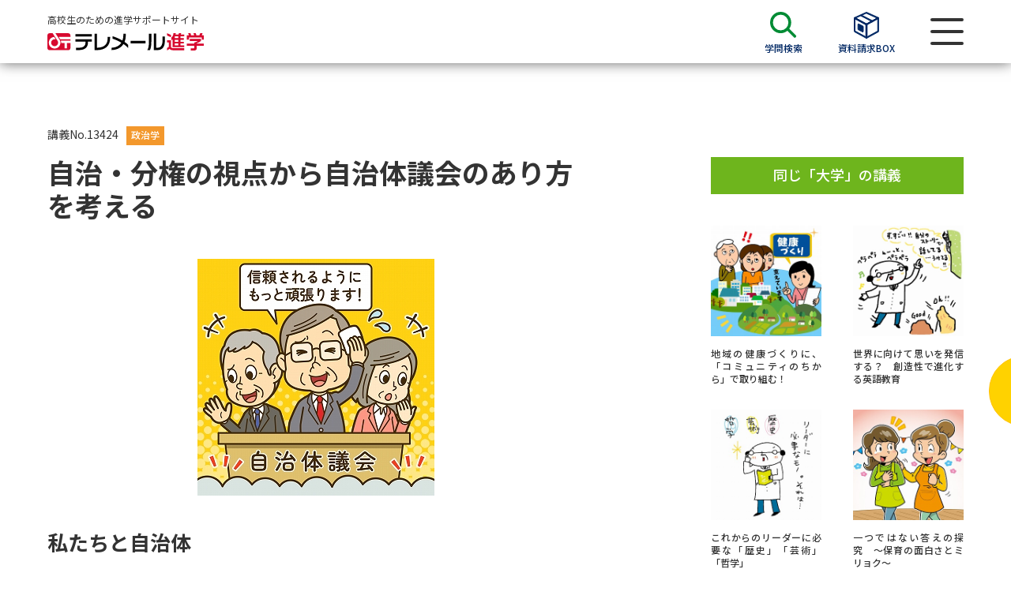

--- FILE ---
content_type: text/html; charset=UTF-8
request_url: https://telemail.jp/shingaku/academics-research/lecture/g013424
body_size: 14553
content:
<!DOCTYPE html>
<html lang="ja">
<head>
    <meta charset="utf-8">
    <meta http-equiv="X-UA-Compatible" content="IE=edge">
    <meta name="format-detection" content="telephone=no">
    <meta http-equiv="X-UA-Compatible" content="IE=edge">
    <meta name="viewport" content="width=device-width, initial-scale=1.0">
    <title>自治・分権の視点から自治体議会のあり方を考える | 大学教授による学問のミニ講義「夢ナビ講義」</title>
    <meta name="description" content="私たちと自治体 私たちは、“ゆりかごから墓場まで”行政活動との関わりを持ちながら人生を歩みます。そして、それらの行政活動の多くは、住民に最も身近な自治体が担って">
    <meta name="twitter:card" content="summary_large_image">
    <meta name="twitter:site" content="@telemail_info">
    <meta name="twitter:creator" content="@telemail_info">
    <meta name="twitter:title" content="自治・分権の視点から自治体議会のあり方を考える">
    <meta name="twitter:description" content="私たちと自治体 私たちは、“ゆりかごから墓場まで”行政活動との関わりを持ちながら人生を歩みます。そして、それらの行政活動の多くは、住民に最も身近な自治体が担って">
    <meta name="twitter:image:src" content="https://yumenavi.info/img/Lg013424.jpg">
    <meta property="og:url" content="https://telemail.jp/shingaku/academics-research/lecture/g013424/">
    <meta property="og:type" content="article">
    <meta property="og:title" content="自治・分権の視点から自治体議会のあり方を考える">
    <meta property="og:description" content="私たちと自治体 私たちは、“ゆりかごから墓場まで”行政活動との関わりを持ちながら人生を歩みます。そして、それらの行政活動の多くは、住民に最も身近な自治体が担って">
    <meta property="og:site_name" content="テレメール進学サイト">
    <meta property="og:image" content="https://yumenavi.info/img/Lg013424.jpg">
    <link rel="apple-touch-icon" href="/apple-touch-icon.png?ver=20231122-1">
    <link rel="icon" href="/favicon.ico">
    <link href="https://fonts.googleapis.com/css2?family=Noto+Sans+JP:wght@300;400;500;600;700;800;900&family=Oswald:wght@600;700&display=swap" rel="stylesheet">
    <link href="https://fonts.googleapis.com/css2?family=Noto+Sans&display=swap&text=ΑαΒβΓγΔδΕεΖζΗηΘθΙιΚκΛλΜμΝνΞξΟοΠπΡρΣσΤτΥυΦφΧχΨψΩω" rel="stylesheet">
    
    <script>(function(w,d,s,l,i){w[l]=w[l]||[];w[l].push({'gtm.start':
    new Date().getTime(),event:'gtm.js'});var f=d.getElementsByTagName(s)[0],
    j=d.createElement(s),dl=l!='dataLayer'?'&l='+l:'';j.async=true;j.src=
    'https://www.googletagmanager.com/gtm.js?id='+i+dl;f.parentNode.insertBefore(j,f);
    })(window,document,'script','dataLayer','GTM-NTRK39TQ');</script>
        
    <link rel="preload" as="style" href="https://telemail.jp/shingaku/requestren/build/assets/app-9ac82f6f.css" /><link rel="preload" as="style" href="https://telemail.jp/shingaku/requestren/build/assets/fontawesome-c730db7e.css" /><link rel="preload" as="style" href="https://telemail.jp/shingaku/requestren/build/assets/slick-2167903d.css" /><link rel="preload" as="style" href="https://telemail.jp/shingaku/requestren/build/assets/swiper.min-3490f5d2.css" /><link rel="preload" as="style" href="https://telemail.jp/shingaku/requestren/build/assets/styles-01e8ad84.css" /><link rel="modulepreload" href="https://telemail.jp/shingaku/requestren/build/assets/app-76073b1c.js" /><link rel="modulepreload" href="https://telemail.jp/shingaku/requestren/build/assets/vendor-da2f66a6.js" /><link rel="modulepreload" href="https://telemail.jp/shingaku/requestren/build/assets/common-5bbbf257.js" /><link rel="modulepreload" href="https://telemail.jp/shingaku/requestren/build/assets/tmss-slider-c1136d7b.js" /><link rel="modulepreload" href="https://telemail.jp/shingaku/requestren/build/assets/pickup_banner_slider-3dff8f6b.js" /><link rel="stylesheet" href="https://telemail.jp/shingaku/requestren/build/assets/app-9ac82f6f.css" /><link rel="stylesheet" href="https://telemail.jp/shingaku/requestren/build/assets/fontawesome-c730db7e.css" /><link rel="stylesheet" href="https://telemail.jp/shingaku/requestren/build/assets/slick-2167903d.css" /><link rel="stylesheet" href="https://telemail.jp/shingaku/requestren/build/assets/swiper.min-3490f5d2.css" /><link rel="stylesheet" href="https://telemail.jp/shingaku/requestren/build/assets/styles-01e8ad84.css" /><script type="module" src="https://telemail.jp/shingaku/requestren/build/assets/app-76073b1c.js"></script><script type="module" src="https://telemail.jp/shingaku/requestren/build/assets/tmss-slider-c1136d7b.js"></script><script type="module" src="https://telemail.jp/shingaku/requestren/build/assets/pickup_banner_slider-3dff8f6b.js"></script>    
                              <script>!function(e){var n="https://s.go-mpulse.net/boomerang/";if("False"=="True")e.BOOMR_config=e.BOOMR_config||{},e.BOOMR_config.PageParams=e.BOOMR_config.PageParams||{},e.BOOMR_config.PageParams.pci=!0,n="https://s2.go-mpulse.net/boomerang/";if(window.BOOMR_API_key="DXSU8-Q3QYQ-QSLJW-SJ7J7-ZQ9MN",function(){function e(){if(!o){var e=document.createElement("script");e.id="boomr-scr-as",e.src=window.BOOMR.url,e.async=!0,i.parentNode.appendChild(e),o=!0}}function t(e){o=!0;var n,t,a,r,d=document,O=window;if(window.BOOMR.snippetMethod=e?"if":"i",t=function(e,n){var t=d.createElement("script");t.id=n||"boomr-if-as",t.src=window.BOOMR.url,BOOMR_lstart=(new Date).getTime(),e=e||d.body,e.appendChild(t)},!window.addEventListener&&window.attachEvent&&navigator.userAgent.match(/MSIE [67]\./))return window.BOOMR.snippetMethod="s",void t(i.parentNode,"boomr-async");a=document.createElement("IFRAME"),a.src="about:blank",a.title="",a.role="presentation",a.loading="eager",r=(a.frameElement||a).style,r.width=0,r.height=0,r.border=0,r.display="none",i.parentNode.appendChild(a);try{O=a.contentWindow,d=O.document.open()}catch(_){n=document.domain,a.src="javascript:var d=document.open();d.domain='"+n+"';void(0);",O=a.contentWindow,d=O.document.open()}if(n)d._boomrl=function(){this.domain=n,t()},d.write("<bo"+"dy onload='document._boomrl();'>");else if(O._boomrl=function(){t()},O.addEventListener)O.addEventListener("load",O._boomrl,!1);else if(O.attachEvent)O.attachEvent("onload",O._boomrl);d.close()}function a(e){window.BOOMR_onload=e&&e.timeStamp||(new Date).getTime()}if(!window.BOOMR||!window.BOOMR.version&&!window.BOOMR.snippetExecuted){window.BOOMR=window.BOOMR||{},window.BOOMR.snippetStart=(new Date).getTime(),window.BOOMR.snippetExecuted=!0,window.BOOMR.snippetVersion=12,window.BOOMR.url=n+"DXSU8-Q3QYQ-QSLJW-SJ7J7-ZQ9MN";var i=document.currentScript||document.getElementsByTagName("script")[0],o=!1,r=document.createElement("link");if(r.relList&&"function"==typeof r.relList.supports&&r.relList.supports("preload")&&"as"in r)window.BOOMR.snippetMethod="p",r.href=window.BOOMR.url,r.rel="preload",r.as="script",r.addEventListener("load",e),r.addEventListener("error",function(){t(!0)}),setTimeout(function(){if(!o)t(!0)},3e3),BOOMR_lstart=(new Date).getTime(),i.parentNode.appendChild(r);else t(!1);if(window.addEventListener)window.addEventListener("load",a,!1);else if(window.attachEvent)window.attachEvent("onload",a)}}(),"".length>0)if(e&&"performance"in e&&e.performance&&"function"==typeof e.performance.setResourceTimingBufferSize)e.performance.setResourceTimingBufferSize();!function(){if(BOOMR=e.BOOMR||{},BOOMR.plugins=BOOMR.plugins||{},!BOOMR.plugins.AK){var n=""=="true"?1:0,t="",a="cj2cx3ixfuxmw2l2u65q-f-1c7a4530d-clientnsv4-s.akamaihd.net",i="false"=="true"?2:1,o={"ak.v":"39","ak.cp":"1576884","ak.ai":parseInt("1011172",10),"ak.ol":"0","ak.cr":8,"ak.ipv":4,"ak.proto":"h2","ak.rid":"c482475a","ak.r":47370,"ak.a2":n,"ak.m":"b","ak.n":"essl","ak.bpcip":"18.116.43.0","ak.cport":46838,"ak.gh":"23.208.24.75","ak.quicv":"","ak.tlsv":"tls1.3","ak.0rtt":"","ak.0rtt.ed":"","ak.csrc":"-","ak.acc":"","ak.t":"1769646011","ak.ak":"hOBiQwZUYzCg5VSAfCLimQ==MTtf6f/mxs3WpH7VmAgebd+bePRp6d+s6xPo+6nHjzFKI43UzEnXFi0z6LKC6aAiIT6Ls6HfQCn9aGiguSJKWMBjm9oYSqzrTcyGnJtd5lqRTuTyYRuvaK1fUSBIukoutNadwgRqdAzXRTaAzT+YMFEvV6I0T/3HlTQzUX7C4SHpi7HtmwYPHIkARBrijPZPN1tZ910U9gqIr/5ca8G/ws5SexmIchCvbSyVaPIq/+LSp2sAcOOKlHpGl2fvr4VrW/43DWrP0a5QFLPRQBWqw4ZhgV+dFx6i/4sE7nzv0B7nQQsuhv4KUEs2PPiJbglo7Fa3/Lm//Ultawffv1oDL0R/UOmst1J1uaO/NDNU/1Droyz+qhtI2BJB1q2u4vTdAv3BjIqsfdD6q/8g+stuOy0Z2w/PEGMcM9iqFnDMGxc=","ak.pv":"25","ak.dpoabenc":"","ak.tf":i};if(""!==t)o["ak.ruds"]=t;var r={i:!1,av:function(n){var t="http.initiator";if(n&&(!n[t]||"spa_hard"===n[t]))o["ak.feo"]=void 0!==e.aFeoApplied?1:0,BOOMR.addVar(o)},rv:function(){var e=["ak.bpcip","ak.cport","ak.cr","ak.csrc","ak.gh","ak.ipv","ak.m","ak.n","ak.ol","ak.proto","ak.quicv","ak.tlsv","ak.0rtt","ak.0rtt.ed","ak.r","ak.acc","ak.t","ak.tf"];BOOMR.removeVar(e)}};BOOMR.plugins.AK={akVars:o,akDNSPreFetchDomain:a,init:function(){if(!r.i){var e=BOOMR.subscribe;e("before_beacon",r.av,null,null),e("onbeacon",r.rv,null,null),r.i=!0}return this},is_complete:function(){return!0}}}}()}(window);</script></head>

<body id="app">
    
    <noscript><iframe src="https://www.googletagmanager.com/ns.html?id=GTM-NTRK39TQ"
    height="0" width="0" style="display:none;visibility:hidden"></iframe></noscript>
    

    <div id="wrapper">
        <header>
    <div id="header">
      <div class="wrap">
        <div class="head__logo">
          <p class="head-stt">高校生のための進学サポートサイト</p>
          <a class="logo" href="https://telemail.jp/shingaku/request"><img src="https://telemail.jp/shingaku/requestren/img/common/tmss_logo.svg" alt="テレメール進学"></a>
        </div>
        <div class="head__control">
          <ul class="head__control-menu">
            <li>
              <a class="menu-items" href="https://telemail.jp/shingaku/academics-research/search">
                <span class="menu-icon"><img src="https://telemail.jp/shingaku/requestren/img/common/search-icon-aca.svg" alt=""></span>
                <span class="menu-text">学問検索</span>
              </a>
            </li>
            <header-material-box
              :material-box-url='"https:\/\/telemail.jp\/shingaku\/sbox\/"'
            >
            </header-material-box>
          </ul>
          <div class="menu-button"><span></span></div>
        </div>
      </div>
    </div>
    <div class="menuBar">
      <div class="menuBar__head"><button class="menu-close"><img src="https://telemail.jp/shingaku/requestren/img/common/close-menu.svg" alt="メニューを閉じる"></button></div>
      <div class="menuBar__body">
        <div class="menu-inner">
          <div class="menu-items menu--materials">
            <a class="menu-link" href="https://telemail.jp/shingaku/request">
              <span class="menu-icon"><img src="https://telemail.jp/shingaku/requestren/img/common/menu-materials.svg" alt=""></span>
              資料請求
            </a>
              <a href="https://telemail.jp/shingaku/request/university/search" class="menu-search"><img src="https://telemail.jp/shingaku/requestren/img/common/search-icon-doc.svg" alt=""> 資料検索</a>
          </div>
          <div class="searchBy searchBy--special">
            <div class="searchBy__label">大学・短大の資料種類から請求</div>
            <div class="searchBy__list">
              <ul class="list-tags">
                <li class="oneItem"><a class="items" href="https://telemail.jp/shingaku/gansyo/">まだ出願に間に合う！ 募集要項・願書請求特集</a></li>
                <li><a class="items" href="https://telemail.jp/shingaku/pc/univ_pamph/index.php">大学パンフ</a></li>
                <li><a class="items" href="https://telemail.jp/shingaku/pc/gakubu/top.php">学部・学科パンフ</a></li>
                <li><a class="items" href="https://telemail.jp/shingaku/pc/gansyo/sougou_senbatsu.php">総合型選抜・学校推薦型選抜 募集要項＆願書</a></li>
                <li><a class="items" href="https://telemail.jp/shingaku/pc/gansyo/kyotsu_riyo.php">大学入学共通テスト利用選抜の募集要項＆願書</a></li>
                
                <li><a class="items" href="https://telemail.jp/shingaku/pc/gansyo/kakomon.php">過去問題集</a></li>
                
              </ul>
            </div>
            <div class="searchBy__label">大学・短大以外の資料から請求</div>
            <div class="searchBy__list">
              <ul class="list-tags">
                <li><a class="items" href="https://telemail.jp/shingaku/senmon/">専門学校の資料請求</a></li>
                <li><a class="items" href="https://telemail.jp/shingaku/gakuin/">大学院の資料請求</a></li>
                <li><a class="items" href="https://telemail.jp/shingaku/ryugaku">留学・進学関連、塾・予備校</a></li>
                <li><a class="items" href="https://telemail.jp/shingaku/pc/gakkou/common_exam.php" target="_blank">大学入学共通テスト「受験案内」の請求</a></li>
                <li><a class="items" href="https://telemail.jp/shingaku/pc/gakkou/kousotsu/index.php" target="_blank">高等学校卒業程度認定試験</a></li>
                <li><a class="items" href="https://telemail.jp/shingaku/pc/gakkou/kyouin/youtien.php" target="_blank">幼稚園教員資格認定試験</a></li>
                <li><a class="items" href="https://telemail.jp/shingaku/pc/gakkou/kyouin/shougakkou.php" target="_blank">小学校教員資格認定試験</a></li>
                <li><a class="items" href="https://telemail.jp/shingaku/pc/gakkou/kyouin/koukoujyouhou.php" target="_blank">高等学校（情報）教員資格認定試験</a></li>
              </ul>
            </div>
          </div>
          <div class="menu-items menu--school">
            <a class="menu-link" href="https://telemail.jp/shingaku/university-research">
              <span class="menu-icon"><img src="https://telemail.jp/shingaku/requestren/img/common/menu-school.svg" alt=""></span>
              大学研究
            </a>
              <a href="https://telemail.jp/shingaku/university-research/university/search" class="menu-search"><img src="https://telemail.jp/shingaku/requestren/img/common/search-icon-uni.svg" alt=""> 大学検索</a>
          </div>
          <div class="searchBy searchBy--school">
            <div class="searchBy__label">大学で学べる内容や特徴を調べる</div>
            <div class="searchBy__list">
              <ul class="list-tags">
                <li><a class="items" href="https://telemail.jp/magazine/university-research/theme-new-department">新増設大学・学部・学科特集</a></li>
                <li><a class="items" href="https://telemail.jp/magazine/university-research/theme-global">国際・グローバルに強い大学特集</a></li>
                <li><a class="items" href="https://telemail.jp/magazine/university-research/theme-data-science">データサイエンス特集</a></li>
                <li><a class="items" href="https://telemail.jp/magazine/university-research/theme-scholarship">奨学金・特待生制度特集</a></li>
                <li><a class="items" href="https://telemail.jp/shingaku/p/dp/">デジタルパンフレット</a></li>
                <li><a class="items" href="https://telemail.jp/magazine/"> 進路の３択</a></li>
                <li><a class="items" href="https://telemail.jp/shingaku/selfbrand/" target="_blank">SELFBRAND 特集ページ</a></li>
                
              </ul>
            </div>
            <div class="searchBy__label">オープンキャンパスなどを調べる</div>
            <div class="searchBy__list">
              <ul class="list-tags">
                <li><a class="items" href="https://telemail.jp/shingaku/oc">オープンキャンパス検索</a></li>
                <li><a class="items" href="https://telemail.jp/shingaku/simulated">模擬授業を探す</a></li>
                <li><a class="items" href="https://telemail.jp/shingaku/p/tokushu/tokushu_weboc.php">来場型・Web型イベント特集</a></li>
                <li><a class="items" href="https://liveweb.yumenavi.info" target="_blank">夢ナビライブ</a></li>
              </ul>
            </div>
          </div>
          <div class="menu-items menu--preparation">
            <a class="menu-link" href="https://telemail.jp/shingaku/exam-preparation">
                <span class="menu-icon"><img src="https://telemail.jp/shingaku/requestren/img/common/menu-preparation.svg"
                        alt=""></span> 受験準備 </a>
            <a href="https://telemail.jp/shingaku/request/university/search" class="menu-search"><img src="https://telemail.jp/shingaku/requestren/img/common/search-icon-pre.svg" alt=""> 資料検索</a>
          </div>
          <div class="searchBy searchBy--preparation">
            <div class="searchBy__label">志望校・出願校を調べる</div>
            <div class="searchBy__list">
              <ul class="list-tags">
                <li><a class="items" href="https://telemail.jp/shingaku/p/heigan/" rel="noopener">併願校選び</a></li>
                <li><a class="items" href="https://telemail.jp/shingaku/exam-comparison/" rel="noopener">受験スケジュールを立てよう</a></li>
                <li><a class="items" href="https://telemail.jp/shingaku/gekirei/" target="_blank" rel="noopener">入試直前激励号 特集ページ</a></li>
                <li><a class="items" href="https://telemail.jp/shingaku/iza/" target="_blank" rel="noopener">大学受験 いざ、挑戦！ 特集ページ</a></li>
                <li><a class="items" href="https://telemail.jp/shingaku/shingakusurveylist/" rel="noopener">先輩が入学を決めた理由</a></li>
                <li><a class="items" href="https://a.telemail.jp/?ga=tmweb" target="_blank" rel="noopener">テレメール全国一斉進学調査</a></li>
                <li><a class="items" href="https://telemail.jp/shingaku/pc/shingaku/shingaku/life_spe.php" rel="noopener">新生活お役立ちガイド</a></li>
              </ul>
            </div>
          </div>
          <div class="menu-items menu--studies">
            <a class="menu-link" href="https://telemail.jp/shingaku/academics-research">
              <span class="menu-icon"><img src="https://telemail.jp/shingaku/requestren/img/common/menu-studies.svg" alt=""></span>
              学問発見
            </a>
            <a href="https://telemail.jp/shingaku/academics-research/search" class="menu-search"><img src="https://telemail.jp/shingaku/requestren/img/common/search-icon-aca.svg" alt=""> 学問検索</a>
          </div>
          <div class="searchBy searchBy--studies">
            <div class="searchBy__label">大学で学びたい学問発見</div>
            <div class="searchBy__list">
              <ul class="list-tags">
                <li><a class="items" href="https://telemail.jp/shingaku/academics-research/search" rel="noopener">学問のミニ講義「夢ナビ講義」</a></li>
                <li><a class="items" href="https://telemail.jp/shingaku/gakumon/" rel="noopener">学問分野解説</a></li>
                <li><a class="items" href="https://telemail.jp/magazine/academics-research/gakumon-textbook" rel="noopener">学問の教科書</a></li>
                <li><a class="items" href="https://liveweb.yumenavi.info" target="_blank" rel="noopener">夢ナビライブ</a></li>
              </ul>
            </div>
          </div>
          <div class="user-support">
            <label class="support-label">ユーザーサポート</label>
            <ul class="support-list">
              <li><a href="https://telemail.jp/shingaku/pc/support/faq.php" rel="noopener">よくあるご質問</a></li>
              <li class="display-pc"><a href="https://telemail.jp/shingaku/pc/info/siteinfo.php" target="_blank" rel="noopener">このサイトについて</a></li>
              <li><a href="https://telemail.jp/shingaku/com/support/" target="_blank" rel="noopener">資料の料金の<br class="br-sp">お支払いについて</a></li>
              <li><a href="https://telemail.jp/kakunin/"target="_blank" rel="noopener">受付内容、発送状況の確認（受付番号）</a></li>
              <li><a href="https://telemail.jp/kakunin/tmlogin/"target="_blank" rel="noopener">受付内容、発送状況の確認（郵便番号・パスワード）</a></li>
              <li><a href="https://telemail.jp/pay/" target="_blank" rel="noopener">テレメール<br class="br-sp" >お支払いサイト</a></li>
              <li><a href="https://telemail.jp/stipulate/" target="_blank" rel="noopener">個人情報取扱規定</a></li>
              <li><a href="https://telemail.jp/law/" target="_blank" rel="noopener">特定商取引表記</a></li>
              <li class="display-pc"><a href="https://telemail.jp/shingaku/pc/support/index.php#b" target="_blank" rel="noopener">お問合せ先</a></li>
              <li><a href="https://telemail.jp/shingaku/pc/info/catalog.php" rel="noopener">テレメール進学カタログ<br class="br-sp">訂正のご案内</a></li>
              <li class="display-pc"><a href="https://telemail.jp/shingaku/pc/info/link.php" target="_blank" rel="noopener">受験情報リンク</a></li>
            </ul>
          </div>
        </div>
      </div>
    </div>
  </header>

          <div id="contents">
    <div class="lecture-page">
      <div class="wrap">
        <div class="head-infomation">
          <span class="lecture-number">講義No.13424</span>
                                                
                              <a class="lecture-ctg c-gakumon-type02" href="https://telemail.jp/shingaku/gakumon/kaisetsu.php?gakumon_cd=122" target="_blank" rel="noopener nowrapper">
                  政治学
                </a>
                                            </div>

        <div class="lecture-content">
          <main>
            <article>
              <div class="lecture-main">
                <h1 class="lecture-title">自治・分権の視点から自治体議会のあり方を考える</h1>
                <div class="lecture-thumb"><img src="https://yumenavi.info/img/Lg013424.jpg" alt="自治・分権の視点から自治体議会のあり方を考える"></div>
                <section>
                  <div class="group-detail">
                                        <h2 class="detail-title">私たちと自治体</h2>
                    <p class="text">私たちは、“ゆりかごから墓場まで”行政活動との関わりを持ちながら人生を歩みます。そして、それらの行政活動の多くは、住民に最も身近な自治体が担っています。自治体は、単なる行政主体ではなく、民主主義に支えられた独自の政治システムをもち、また住民が主体的に参加しています。住民の自治のための存在だからこそ「自治体」なのです。私たちの生活を豊かにするためには、住民本位の自治体運営をいかに実現するかを私たち自身が考え、行動していくことが必要なのです。</p>
                  </div>
                </section>
                <section>
                  <div class="group-detail">
                                        <h2 class="detail-title">自治体議会の役割は何か</h2>
                    <p class="text">自治体には、首長と議会という2つの住民代表機関が存在し、両者の相互作用によって政策が形成されます。首長と議会は、どちらも住民が直接選挙によって選出するという意味で同様の存在ですが、首長は1人が選出される一方、議会は複数の議員が選出されるという点で違いがあります。首長は、争点を明確化し、政策の選択肢を提示することに優れています。一方、議会は、少数意見を含めた多様な民意を明らかにし、幅広い合意形成を行うことに優れています。多様な住民の意思反映を実現することが議会の役割であり、首長と議会が政策の質と住民の意思反映をめぐって競い合うことを通じて、民主主義の価値を実現することが求められます。</p>
                  </div>
                </section>
                <section>
                  <div class="group-detail">
                                        <h2 class="detail-title">住民との関係性の再構築</h2>
                    <p class="text">しかしながら、自治体議会が住民の代表機関として信頼されているとは言いがたい状況にあります。近年、議員のなり手不足が問題視されていますが、女性議員の少なさ、年齢の偏りなど、議会が「住民の縮図」になり得ておらず、多様な住民の意思反映という議会の存在意義そのものを揺るがしかねない状況です。議会の果たすべき役割を再認識し、住民に開かれた議会を実現することが求められます。実際に、住民と議会が気軽に意見交換できる場づくりや、住民との議論を重ねた政策づくりなどの改革に取り組む議会が登場しています。これからの議会のあり方は、私たちから縁遠い問題ではなく、私たちが自治の主体として自ら考えていかなければならない問題なのです。</p>
                  </div>
                </section>

                <ul class="lecture-tags">
                                  <li><a href="https://telemail.jp/shingaku/academics-research/search/result?kw=%E5%9C%B0%E6%96%B9%E8%87%AA%E6%B2%BB&amp;mt=1">＃地方自治</a></li>
                                  <li><a href="https://telemail.jp/shingaku/academics-research/search/result?kw=%E8%AD%B0%E4%BC%9A&amp;mt=1">＃議会</a></li>
                                  <li><a href="https://telemail.jp/shingaku/academics-research/search/result?kw=%E4%BD%8F%E6%B0%91&amp;mt=1">＃住民</a></li>
                                  <li><a href="https://telemail.jp/shingaku/academics-research/search/result?kw=%E4%BD%8F%E6%B0%91%E5%8F%82%E5%8A%A0&amp;mt=1">＃住民参加</a></li>
                                  <li><a href="https://telemail.jp/shingaku/academics-research/search/result?kw=%E5%9C%B0%E5%9F%9F&amp;mt=1">＃地域</a></li>
                                  <li><a href="https://telemail.jp/shingaku/academics-research/search/result?kw=%E5%9C%B0%E6%96%B9&amp;mt=1">＃地方</a></li>
                                  <li><a href="https://telemail.jp/shingaku/academics-research/search/result?kw=%E5%9C%B0%E6%96%B9%E8%AD%B0%E4%BC%9A&amp;mt=1">＃地方議会</a></li>
                                  <li><a href="https://telemail.jp/shingaku/academics-research/search/result?kw=%E6%94%BF%E6%B2%BB&amp;mt=1">＃政治</a></li>
                                  <li><a href="https://telemail.jp/shingaku/academics-research/search/result?kw=%E6%94%BF%E6%B2%BB%E5%8F%82%E5%8A%A0&amp;mt=1">＃政治参加</a></li>
                                  <li><a href="https://telemail.jp/shingaku/academics-research/search/result?kw=%E6%94%BF%E7%AD%96&amp;mt=1">＃政策</a></li>
                                  <li><a href="https://telemail.jp/shingaku/academics-research/search/result?kw=%E6%97%A5%E5%B8%B8&amp;mt=1">＃日常</a></li>
                                  <li><a href="https://telemail.jp/shingaku/academics-research/search/result?kw=%E8%A1%8C%E6%94%BF&amp;mt=1">＃行政</a></li>
                                  <li><a href="https://telemail.jp/shingaku/academics-research/search/result?kw=%E8%AD%B0%E5%93%A1&amp;mt=1">＃議員</a></li>
                                </ul>

                                <div class="lecture-related">
                  <h3 class="related-title">関連する<br>SDGs</h3>
                  <div class="related-list">
                                        <span class="items-thumb"><img src="https://telemail.jp/shingaku/requestren/img/data/SDGs-5-active.png " alt="選択：[SDGsアイコン目標5]"></span>
                                        <span class="items-thumb"><img src="https://telemail.jp/shingaku/requestren/img/data/SDGs-11-active.png " alt="選択：[SDGsアイコン目標11]"></span>
                                        <span class="items-thumb"><img src="https://telemail.jp/shingaku/requestren/img/data/SDGs-17-active.png " alt="選択：[SDGsアイコン目標17]"></span>
                                      </div>
                </div>
                
                
                <div class="lecture-guide">
                  <p>※夢ナビ講義は各講師の見解にもとづく講義内容としてご理解ください。</p>
                  <p>※夢ナビ講義の内容に関するお問い合わせには対応しておりません。</p>
                </div>
                
                <section>
        <div class="teacher-information">
        <h2 class="infor-title">先生情報 / 大学情報</h2>
        <div class="infor-body">
            <section>
            <div class="infor-box box--teacher">
                                <div class="teacher-thumb"><img src="https://yumenavi.info/img_p/P113210009miuram.jpg " alt="長野県立大学 グローバルマネジメント学部 グローバルマネジメント学科 講師 三浦 正士 先生"></div>
                <div class="teacher-info">
                <h3 class="row-info">
                    <span>長野県立大学</span>
                    <span>グローバルマネジメント学部 グローバルマネジメント学科 講師</span>
                    <span>三浦 正士 先生</span>
                </h3>
                <h3 class="row-info">
                    <div class="infor-link">
                                            </div>
                </h3>
                <h3 class="row-info mb-0">
                    <span>興味が湧いてきたら、この学問がオススメ！</span>
                </h3>
                <span class="d-block lec-text">行政学、地方自治論</span>
                </div>
            </div>
            </section>
                        <section>
            <div class="infor-box box--sdg">
                <h3 class="sdg-title">先生が目指すSDGs</h3>
                <ul class="sdg-list">
                                    <li><img src="https://telemail.jp/shingaku/requestren/img/data/SDGs-5-active.png " alt=""></li>
                                    <li><img src="https://telemail.jp/shingaku/requestren/img/data/SDGs-11-active.png " alt=""></li>
                                    <li><img src="https://telemail.jp/shingaku/requestren/img/data/SDGs-17-active.png " alt=""></li>
                                </ul>
            </div>
            </section>
                        <section>
            <div class="infor-box box--message">
                <h4 class="box-title">メッセージ</h4>
                                <p class="box-text">自分の感受性を大切にしてほしいと思います。私もそうでしたが、将来何をしたいか、まだ漠然としている人も多いと思います。私たちは、他者とまったく関わりを持たずに生きていくことはできません。必ず、他者と関わりをもち、社会のなかで生きていくことになります。社会との関わりのなかで、「なぜ？　どうして？」と思えることを探してみてください。そうした思いが、どの大学で何を学びたいかを選ぶ学問への入口となり、将来の道につながっていきます。</p>
            </div>
            </section>
                        <section>
            <div class="infor-box box--message">
                <h3 class="box-title">長野県立大学に関心を持ったあなたは</h3>
                                <p class="box-text">長野県立大学は、2018年4月に長野市に開学した県立大学です。<br />
グローバルな視野を持って未来を切り拓き、イノベーションを起こし、新たな価値を創出する”地域のリーダー”となる人材を育成しています。<br />
グローバルマネジメント学部（グローバルマネジメント学科）と健康発達学部（食健康学科、こども学科）の2学部3学科を置いています。大学の特長としては、1年次全寮制、2年次全員参加海外プログラム、少人数教育があげられ、3～4年次にはアクティブラーニングで専門分野の知識を深めます。</p>
                <div class="view-brochure">
                                    <div class="brochure-thumb">
                    <a href="https://telemail.jp/shingaku/t/gc/?fp&amp;gy=113210&amp;btc=0000042&amp;nck=all&amp;mh=y&amp;gh=y" target="_blank">
                        <img src="https://telemail.jp/_pcsite/img/pkg?k=1479613 " alt="長野県立大学の資料請求をする" onerror="this.onerror = null; this.src='https://telemail.jp/shingaku/requestren/img/data/noimage_pamphlet.svg';">
                    </a>
                </div>
                <div class="brochure-info">
                    <ul class="list">
                     <li><a href="https://www.d-pam.com/u-nagano/2515236/index.html" target="_blank">デジタルパンフを表示</a></li>                      
                                                    <li>
                                <a href="https://telemail.jp/shingaku/university/10011321"
                                    onerror="this.onerror = null; this.src='https://telemail.jp/shingaku/requestren/img/data/noimage_pamphlet.svg';">学校情報
                                </a>
                            </li>
                                                                <li><a href="https://www.u-nagano.ac.jp/" target="_blank">大学公式サイト</a></li>
                    </ul>
                </div>
                </div>
                <div class="text-center">
                <form action="https://telemail.jp/shingaku/t/gc/?fp&amp;gy=113210&amp;btc=0000042&amp;nck=all&amp;mh=y&amp;gh=y" method="post" target="_blank">
                    <button type="submit" class="btn btn-warning btn-request">
                        <a>この大学の資料を請求する</a>
                    </button>
                </form>
                </div>
            </div>
            </section>
        </div>
    </div>
</section>              </div>
            </article>
          </main>

          
          <aside>
    <div class="lecture-bar">
                        <section>
            <div class="group-bar">
                <h2 class="group-title">同じ「大学」の講義</h2>
                <div class="lecture-blog">
                    <ul class="lecture-list">
                                                                <li>
                        <a class="link-href" href="https://telemail.jp/shingaku/academics-research/lecture/g012063"></a>
                        <div class="thumb"><img src="https://yumenavi.info/img/Lg012063.jpg" alt="同じ「大学」の講義1"></div>
                        <h3 class="lecture-name">地域の健康づくりに、「コミュニティのちから」で取り組む！</h3>
                        </li>
                                                                <li>
                        <a class="link-href" href="https://telemail.jp/shingaku/academics-research/lecture/g015243"></a>
                        <div class="thumb"><img src="https://yumenavi.info/img/Lg015243.jpg" alt="同じ「大学」の講義2"></div>
                        <h3 class="lecture-name">世界に向けて思いを発信する？　創造性で進化する英語教育</h3>
                        </li>
                                                                <li>
                        <a class="link-href" href="https://telemail.jp/shingaku/academics-research/lecture/g009099"></a>
                        <div class="thumb"><img src="https://yumenavi.info/img/Lg009099.jpg" alt="同じ「大学」の講義3"></div>
                        <h3 class="lecture-name">これからのリーダーに必要な「歴史」「芸術」「哲学」</h3>
                        </li>
                                                                <li>
                        <a class="link-href" href="https://telemail.jp/shingaku/academics-research/lecture/g010293"></a>
                        <div class="thumb"><img src="https://yumenavi.info/img/Lg010293.jpg" alt="同じ「大学」の講義4"></div>
                        <h3 class="lecture-name">一つではない答えの探究　～保育の面白さとミリョク～</h3>
                        </li>
                                        </ul>
                </div>
                                <div class="text-end"><a class="show-list" href="https://telemail.jp/shingaku/academics-research/search/result?dgc=113210&amp;dg=%E9%95%B7%E9%87%8E%E7%9C%8C%E7%AB%8B%E5%A4%A7%E5%AD%A6">一覧を表示</a></div>
                            </div>
        </section>
                        <section>
            <div class="group-bar">
                <h2 class="group-title">関心ワード「地方自治」の講義</h2>
                <div class="lecture-blog">
                    <ul class="lecture-list">
                                                                <li>
                        <a class="link-href" href="https://telemail.jp/shingaku/academics-research/lecture/g013249"></a>
                        <div class="thumb"><img src="https://yumenavi.info/img/Lg013249.jpg" alt="関心ワード「地方自治」の講義1"></div>
                        <h3 class="lecture-name">島の現在から日本の未来を考える</h3>
                        </li>
                                                                <li>
                        <a class="link-href" href="https://telemail.jp/shingaku/academics-research/lecture/g007200"></a>
                        <div class="thumb"><img src="https://yumenavi.info/img/Lg007200.jpg" alt="関心ワード「地方自治」の講義2"></div>
                        <h3 class="lecture-name">市民参加型の公共政策によって社会が動く</h3>
                        </li>
                                                                <li>
                        <a class="link-href" href="https://telemail.jp/shingaku/academics-research/lecture/g010412"></a>
                        <div class="thumb"><img src="https://yumenavi.info/img/Lg010412.jpg" alt="関心ワード「地方自治」の講義3"></div>
                        <h3 class="lecture-name">アメリカ社会と教育制度における自治と格差の「矛盾」</h3>
                        </li>
                                                                <li>
                        <a class="link-href" href="https://telemail.jp/shingaku/academics-research/lecture/g013398"></a>
                        <div class="thumb"><img src="https://yumenavi.info/img/Lg013398.jpg" alt="関心ワード「地方自治」の講義4"></div>
                        <h3 class="lecture-name">データだけでなく制度や議論を追うことで、政策を正しく評価する</h3>
                        </li>
                                        </ul>
                </div>
                                <div class="text-end"><a class="show-list" href="https://telemail.jp/shingaku/academics-research/search/result?kw=%E5%9C%B0%E6%96%B9%E8%87%AA%E6%B2%BB&amp;mt=1">一覧を表示</a></div>
                            </div>
        </section>
                        <section>
            <div class="group-bar">
                <h2 class="group-title">学問分野「政治学」の講義</h2>
                <div class="lecture-blog">
                    <ul class="lecture-list">
                                                                <li>
                            <a class="link-href" href="https://telemail.jp/shingaku/academics-research/lecture/g013819"></a>
                            <div class="thumb"><img src="https://yumenavi.info/img/Lg013819.jpg" alt="学問分野「政治学」の講義1"></div>
                            <h3 class="lecture-name">政治とカネと派閥</h3>
                        </li>
                                                                <li>
                            <a class="link-href" href="https://telemail.jp/shingaku/academics-research/lecture/g006685"></a>
                            <div class="thumb"><img src="https://yumenavi.info/img/Lg006685.jpg" alt="学問分野「政治学」の講義2"></div>
                            <h3 class="lecture-name">安全保障と「境界線」の政治学の最前線</h3>
                        </li>
                                                                <li>
                            <a class="link-href" href="https://telemail.jp/shingaku/academics-research/lecture/g015486"></a>
                            <div class="thumb"><img src="https://yumenavi.info/img/Lg015486.jpg" alt="学問分野「政治学」の講義3"></div>
                            <h3 class="lecture-name">現代メディアの課題、その向き合い方を歴史に学ぶ</h3>
                        </li>
                                                                <li>
                            <a class="link-href" href="https://telemail.jp/shingaku/academics-research/lecture/g013443"></a>
                            <div class="thumb"><img src="https://yumenavi.info/img/Lg013443.jpg" alt="学問分野「政治学」の講義4"></div>
                            <h3 class="lecture-name">ソーシャルメディアでの政治コミュニケーションを考える</h3>
                        </li>
                                        </ul>
                </div>
                                <div class="text-end"><a class="show-list" href="https://telemail.jp/shingaku/academics-research/search/result?ac-fi=seiji">一覧を表示</a></div>
                            </div>
        </section>
            </div>
</aside>
        </div>
        <div class="catalog-request">
          <form action="https://telemail.jp/shingaku/t/gc/?fp&amp;gy=113210&amp;btc=0000042&amp;nck=all&amp;mh=y&amp;gh=y" method="post" target="_blank">
            <button class="btn btn-warning btn-request">
              <img src="https://telemail.jp/shingaku/requestren/img/data/book.svg">
              <a>この大学の資料を<br class="br-pc">請求する</a>
            </button>
          </form>
        </div>
      </div>
    </div>
  </div>

  
  <lecture-api
    :api-endpoint='"https:\/\/ymapi.yumenavi.info\/api\/tmss\/accesslog"'
    :genko-code='"g013424"'
  >
  </lecture-api>


                     <footer>
  <button class="scrollTop"></button>
  <div id="footer">
    <div class="wrap">
      <div class="footer__menu">
        <div class="menu-col-1">
          <div class="menu-group">
            <h2 class="footer-label">大学・短大のパンフ・願書を請求</h2>
            <ul class="fNavi">
              <li>
                <a href="https://telemail.jp/shingaku/request/university/search">大学・短大の資料請求</a>
              </li>
              <li>
                <a class="area" href="https://telemail.jp/shingaku/request/university/result?area=hokkaido">北海道</a>
                <a href="https://telemail.jp/shingaku/request/university/result?pref=hokkaido">北海道</a>
              </li>
              <li>
                <a class="area" href="https://telemail.jp/shingaku/request/university/result?area=touhoku">東北</a>
                <a href="https://telemail.jp/shingaku/request/university/result?pref=aomori">青森</a>
                <a href="https://telemail.jp/shingaku/request/university/result?pref=iwate">岩手</a>
                <a href="https://telemail.jp/shingaku/request/university/result?pref=miyagi">宮城</a>
                <a href="https://telemail.jp/shingaku/request/university/result?pref=akita"> 秋田</a>
                <a href="https://telemail.jp/shingaku/request/university/result?pref=yamagata">山形</a>
                <a href="https://telemail.jp/shingaku/request/university/result?pref=fukushima">福島</a>
              </li>
              <li>
                <a class="area" href="https://telemail.jp/shingaku/request/university/result?area=kanto">関東</a>
                <a href="https://telemail.jp/shingaku/request/university/result?pref=ibaraki">茨城</a>
                <a href="https://telemail.jp/shingaku/request/university/result?pref=tochigi">栃木</a>
                <a href="https://telemail.jp/shingaku/request/university/result?pref=gunma">群馬</a>
                <a href="https://telemail.jp/shingaku/request/university/result?pref=saitama">埼玉</a>
                <a href="https://telemail.jp/shingaku/request/university/result?pref=chiba">千葉</a>
                <a href="https://telemail.jp/shingaku/request/university/result?pref=tokyo">東京</a>
                <a href="https://telemail.jp/shingaku/request/university/result?pref=kanagawa">神奈川</a>
                <a href="https://telemail.jp/shingaku/request/university/result?pref=yamanashi">山梨</a>
              </li>
              <li>
                <a class="area" href="https://telemail.jp/shingaku/request/university/result?area=shinetsuhokuriku">信越・北陸</a>
                <a href="https://telemail.jp/shingaku/request/university/result?pref=niigata">新潟</a>
                <a href="https://telemail.jp/shingaku/request/university/result?pref=nagano">長野</a>
                <a href="https://telemail.jp/shingaku/request/university/result?pref=toyama">富山</a>
                <a href="https://telemail.jp/shingaku/request/university/result?pref=ishikawa">石川</a>
                <a href="https://telemail.jp/shingaku/request/university/result?pref=fukui">福井</a>
              </li>
              <li>
                <a class="area" href="https://telemail.jp/shingaku/request/university/result?area=tokai">東海</a>
                <a href="https://telemail.jp/shingaku/request/university/result?pref=shizuoka">静岡</a>
                <a href="https://telemail.jp/shingaku/request/university/result?pref=gifu">岐阜</a>
                <a href="https://telemail.jp/shingaku/request/university/result?pref=aichi">愛知</a>
                <a href="https://telemail.jp/shingaku/request/university/result?pref=mie">三重</a>
              </li>
              <li>
                <a class="area" href="https://telemail.jp/shingaku/request/university/result?area=kinki">近畿</a>
                <a href="https://telemail.jp/shingaku/request/university/result?pref=shiga">滋賀</a>
                <a href="https://telemail.jp/shingaku/request/university/result?pref=kyoto">京都</a>
                <a href="https://telemail.jp/shingaku/request/university/result?pref=osaka">大阪</a>
                <a href="https://telemail.jp/shingaku/request/university/result?pref=hyougo">兵庫</a>
                <a href="https://telemail.jp/shingaku/request/university/result?pref=nara">奈良</a>
                <a href="https://telemail.jp/shingaku/request/university/result?pref=wakayama">和歌山</a>
              </li>
              <li>
                <a class="area" href="https://telemail.jp/shingaku/request/university/result?area=cyuugoku">中国</a>
                <a href="https://telemail.jp/shingaku/request/university/result?pref=tottori">鳥取</a>
                <a href="https://telemail.jp/shingaku/request/university/result?pref=okayama">岡山</a>
                <a href="https://telemail.jp/shingaku/request/university/result?pref=shimane">島根</a>
                <a href="https://telemail.jp/shingaku/request/university/result?pref=hiroshima">広島</a>
                <a href="https://telemail.jp/shingaku/request/university/result?pref=yamaguchi">山口</a>
              </li>
              <li>
                <a class="area" href="https://telemail.jp/shingaku/request/university/result?area=shikoku">四国</a>
                <a href="https://telemail.jp/shingaku/request/university/result?pref=kagawa">香川</a>
                <a href="https://telemail.jp/shingaku/request/university/result?pref=tokushima">徳島</a>
                <a href="https://telemail.jp/shingaku/request/university/result?pref=ehime">愛媛</a>
                <a href="https://telemail.jp/shingaku/request/university/result?pref=kouchi">高知</a>
              </li>
              <li>
                <a class="area" href="https://telemail.jp/shingaku/request/university/result?area=kyuushuuokinawa">九州・沖縄</a>
                <a href="https://telemail.jp/shingaku/request/university/result?pref=fukuoka">福岡</a>
                <a href="https://telemail.jp/shingaku/request/university/result?pref=oita">大分</a>
                <a href="https://telemail.jp/shingaku/request/university/result?pref=miyazaki">宮崎</a>
                <a href="https://telemail.jp/shingaku/request/university/result?pref=saga">佐賀</a>
                <a href="https://telemail.jp/shingaku/request/university/result?pref=nagasaki">長崎</a>
                <a href="https://telemail.jp/shingaku/request/university/result?pref=kumamoto">熊本</a>
                <a href="https://telemail.jp/shingaku/request/university/result?pref=kagoshima">鹿児島</a>
                <a href="https://telemail.jp/shingaku/request/university/result?pref=okinawa">沖縄</a>
              </li>
            </ul>
          </div>
          <div class="menu-group">
            <h2 class="footer-label">専門学校のパンフ・願書を請求</h2>
            <ul class="fNavi">
              <li>
                <a href="https://telemail.jp/shingaku/senmon/">専門学校の資料請求</a>
              </li>
            </ul>
            <div class="fNav-sub">
              <span class="d-block mb-1">▼エリアから専門学校を探す</span>
              <ul class="fNavi">
                <li>
                                                                                          <a class="area" href="https://telemail.jp/shingaku/pc/shingaku/senmon/school.php?tdfk%5B0%5D=1">北海道</a>
                                                                                                                                      <a class="area" href="https://telemail.jp/shingaku/pc/shingaku/senmon/school.php?tdfk%5B1%5D=2&amp;tdfk%5B2%5D=3&amp;tdfk%5B3%5D=4&amp;tdfk%5B4%5D=5&amp;tdfk%5B5%5D=6&amp;tdfk%5B6%5D=7">東北</a>
                                                                                                                                      <a class="area" href="https://telemail.jp/shingaku/pc/shingaku/senmon/school.php?tdfk%5B7%5D=8&amp;tdfk%5B8%5D=9&amp;tdfk%5B9%5D=10&amp;tdfk%5B10%5D=11&amp;tdfk%5B11%5D=12&amp;tdfk%5B12%5D=13&amp;tdfk%5B13%5D=14&amp;tdfk%5B14%5D=19">関東</a>
                                                                                                                                      <a class="area" href="https://telemail.jp/shingaku/pc/shingaku/senmon/school.php?tdfk%5B19%5D=15&amp;tdfk%5B20%5D=20&amp;tdfk%5B21%5D=16&amp;tdfk%5B22%5D=17&amp;tdfk%5B23%5D=18">信越・北陸</a>
                                                                                                                                      <a class="area" href="https://telemail.jp/shingaku/pc/shingaku/senmon/school.php?tdfk%5B15%5D=22&amp;tdfk%5B16%5D=21&amp;tdfk%5B17%5D=23&amp;tdfk%5B18%5D=24">東海</a>
                                                                                                                                    </li>
                          <li>
                            <a class="area" href="https://telemail.jp/shingaku/pc/shingaku/senmon/school.php?tdfk%5B24%5D=25&amp;tdfk%5B25%5D=26&amp;tdfk%5B26%5D=27&amp;tdfk%5B27%5D=28&amp;tdfk%5B28%5D=29&amp;tdfk%5B29%5D=30">近畿</a>
                                                                                                                                      <a class="area" href="https://telemail.jp/shingaku/pc/shingaku/senmon/school.php?tdfk%5B30%5D=31&amp;tdfk%5B31%5D=33&amp;tdfk%5B32%5D=32&amp;tdfk%5B33%5D=34&amp;tdfk%5B34%5D=35">中国</a>
                                                                                                                                      <a class="area" href="https://telemail.jp/shingaku/pc/shingaku/senmon/school.php?tdfk%5B35%5D=37&amp;tdfk%5B36%5D=36&amp;tdfk%5B37%5D=38&amp;tdfk%5B38%5D=39">四国</a>
                                                                                                                                      <a class="area" href="https://telemail.jp/shingaku/pc/shingaku/senmon/school.php?tdfk%5B39%5D=40&amp;tdfk%5B40%5D=44&amp;tdfk%5B41%5D=45&amp;tdfk%5B42%5D=41&amp;tdfk%5B43%5D=42&amp;tdfk%5B44%5D=43&amp;tdfk%5B45%5D=46&amp;tdfk%5B46%5D=47">九州・沖縄</a>
                                                                                                                    </li>
              </ul>
            </div>
          </div>
          <div class="menu-group">
            <h2 class="footer-label">大学院のパンフ・願書を請求</h2>
            <ul class="fNavi">
              <li>
                <a href="https://telemail.jp/shingaku/gakuin/">大学院の資料請求</a>
              </li>
            </ul>
            <div class="fNav-sub">
              <span class="d-block mb-1">▼エリアから大学院を探す</span>
              <ul class="fNavi">
                <li>
                                                                                      <a class="area" href="https://telemail.jp/shingaku/pc/shingaku/gakuin/school.php?tdfk%5B0%5D=1">北海道</a>
                                                                                                                                <a class="area" href="https://telemail.jp/shingaku/pc/shingaku/gakuin/school.php?tdfk%5B1%5D=2&amp;tdfk%5B2%5D=3&amp;tdfk%5B3%5D=4&amp;tdfk%5B4%5D=5&amp;tdfk%5B5%5D=6&amp;tdfk%5B6%5D=7">東北</a>
                                                                                                                                <a class="area" href="https://telemail.jp/shingaku/pc/shingaku/gakuin/school.php?tdfk%5B7%5D=8&amp;tdfk%5B8%5D=9&amp;tdfk%5B9%5D=10&amp;tdfk%5B10%5D=11&amp;tdfk%5B11%5D=12&amp;tdfk%5B12%5D=13&amp;tdfk%5B13%5D=14&amp;tdfk%5B14%5D=19">関東</a>
                                                                                                                                <a class="area" href="https://telemail.jp/shingaku/pc/shingaku/gakuin/school.php?tdfk%5B19%5D=15&amp;tdfk%5B20%5D=20&amp;tdfk%5B21%5D=16&amp;tdfk%5B22%5D=17&amp;tdfk%5B23%5D=18">信越・北陸</a>
                                                                                                                                <a class="area" href="https://telemail.jp/shingaku/pc/shingaku/gakuin/school.php?tdfk%5B15%5D=22&amp;tdfk%5B16%5D=21&amp;tdfk%5B17%5D=23&amp;tdfk%5B18%5D=24">東海</a>
                                                                                                                              </li>
                        <li>
                          <a class="area" href="https://telemail.jp/shingaku/pc/shingaku/gakuin/school.php?tdfk%5B24%5D=25&amp;tdfk%5B25%5D=26&amp;tdfk%5B26%5D=27&amp;tdfk%5B27%5D=28&amp;tdfk%5B28%5D=29&amp;tdfk%5B29%5D=30">近畿</a>
                                                                                                                                <a class="area" href="https://telemail.jp/shingaku/pc/shingaku/gakuin/school.php?tdfk%5B30%5D=31&amp;tdfk%5B31%5D=33&amp;tdfk%5B32%5D=32&amp;tdfk%5B33%5D=34&amp;tdfk%5B34%5D=35">中国</a>
                                                                                                                                <a class="area" href="https://telemail.jp/shingaku/pc/shingaku/gakuin/school.php?tdfk%5B35%5D=37&amp;tdfk%5B36%5D=36&amp;tdfk%5B37%5D=38&amp;tdfk%5B38%5D=39">四国</a>
                                                                                                                                <a class="area" href="https://telemail.jp/shingaku/pc/shingaku/gakuin/school.php?tdfk%5B39%5D=40&amp;tdfk%5B40%5D=44&amp;tdfk%5B41%5D=45&amp;tdfk%5B42%5D=41&amp;tdfk%5B43%5D=42&amp;tdfk%5B44%5D=43&amp;tdfk%5B45%5D=46&amp;tdfk%5B46%5D=47">九州・沖縄</a>
                                                                                                                  </li>
              </ul>
            </div>
          </div>
          <div class="menu-group">
            <h2 class="footer-label">留学・進学関連、塾・予備校などの資料請求</h2>
            <ul class="fNavi">
              <li><a href="https://telemail.jp/shingaku/pc/shingaku/index_k.php">留学関連・進学関連などの資料請求一覧</a></li>
              <li><a href="https://telemail.jp/shingaku/pc/shingaku/shingaku/ryugaku.php">外国大学日本校・留学関連機関の資料請求</a></li>
              <li><a href="https://telemail.jp/shingaku/pc/shingaku/shingaku/shingaku.php">新聞奨学会・進学情報誌の資料請求</a></li>
              <li><a href="https://telemail.jp/shingaku/pc/shingaku/shingaku/room.php">新生活情報関連（大学生協）・部屋探し系情報誌の資料請求</a></li>
              <li><a href="https://telemail.jp/shingaku/pc/shingaku/shingaku/yobikou.php">進学塾・予備校、高卒認定予備校の資料請求</a></li>
            </ul>
          </div>
          <div class="menu-group">
            <h2 class="footer-label">大学入学共通テストなどの資料請求</h2>
            <ul class="fNavi">
              <li><a href="https://telemail.jp/shingaku/pc/gakkou/common_exam.php" target="_blank" rel="noopener">大学入学共通テスト「受験案内」</a></li>
              <li><a href="https://telemail.jp/shingaku/pc/gakkou/kousotsu/index.php" target="_blank" rel="noopener">高等学校卒業程度認定試験</a></li>
              <li><a href="https://telemail.jp/shingaku/pc/gakkou/kyouin/youtien.php" target="_blank" rel="noopener">幼稚園教員資格認定試験</a></li>
              <li><a href="https://telemail.jp/shingaku/pc/gakkou/kyouin/shougakkou.php" target="_blank" rel="noopener">小学校教員資格認定試験</a></li>
              <li><a href="https://telemail.jp/shingaku/pc/gakkou/kyouin/koukoujyouhou.php" target="_blank" rel="noopener">高等学校（情報）教員資格認定試験</a></li>
            </ul>
          </div>
          <div class="menu-group">
            <h2 class="footer-label">資料請求番号を入力して資料請求</h2>
            <ul class="fNavi">
              <li>
                <a href="https://telemail.jp/" target="_blank" rel="noopener">6桁の資料請求番号で請求</a>
                
              </li>
            </ul>
          </div>
        </div>
        <div class="menu-col-2">
          <div class="menu-group">
            <h2 class="footer-label">学問分野から大学を探す</h2>
            <ul class="fNavi">
              <li>
                <a class="ac-sys" href="https://telemail.jp/shingaku/request/university/result?ac-sys=bungaku">文学・人文系統</a>
              </li>
              <li>
                <div class="region_box">
                  <a class="ac-fi" href="https://telemail.jp/shingaku/request/university/result?ac-fi=nihon">日本文学</a>
                  <a class="ac-fi" href="https://telemail.jp/shingaku/request/university/result?ac-fi=gaikoku">外国文学</a>
                  <a class="ac-fi" href="https://telemail.jp/shingaku/request/university/result?ac-fi=shigaku">史学・地理学</a>
                  <a class="ac-fi" href="https://telemail.jp/shingaku/request/university/result?ac-fi=tetsugaku">哲学・倫理・宗教学</a>
                  <a class="ac-fi" href="https://telemail.jp/shingaku/request/university/result?ac-fi=shinri">心理学・行動科学</a>
                  <a class="ac-fi" href="https://telemail.jp/shingaku/request/university/result?ac-fi=bunka">文化・教養学</a>
                  <a class="ac-fi" href="https://telemail.jp/shingaku/request/university/result?ac-fi=ningen">人間科学</a>
                </div>
              </li>
              <li>
                <a class="ac-sys" href="https://telemail.jp/shingaku/request/university/result?ac-sys=gogaku">語学・言語学系統</a>
              </li>
              <li>
                <div class="region_box">
                  <a class="ac-fi" href="https://telemail.jp/shingaku/request/university/result?ac-fi=gaikokugo">外国語学</a>
                  <a class="ac-fi" href="https://telemail.jp/shingaku/request/university/result?ac-fi=nihongo">日本語学</a>
                  <a class="ac-fi" href="https://telemail.jp/shingaku/request/university/result?ac-fi=gengo">言語学</a>
                </div>
              </li>
              <li>
                <a class="ac-sys" href="https://telemail.jp/shingaku/request/university/result?ac-sys=kyouiku">教育系統</a>
                <a class="ac-fi" href="https://telemail.jp/shingaku/request/university/result?ac-fi=kyouiku">教育</a>
              </li>
              <li>
                <a class="ac-sys" href="https://telemail.jp/shingaku/request/university/result?ac-sys=geijutsu">美術・デザイン・芸術系統</a>
                <a class="ac-fi" href="https://telemail.jp/shingaku/request/university/result?ac-fi=geijutsu">美術・デザイン・芸術学</a>
              </li>
              <li>
                <a class="ac-sys" href="https://telemail.jp/shingaku/request/university/result?ac-sys=ongaku">音楽系統</a>
                <a class="ac-fi" href="https://telemail.jp/shingaku/request/university/result?ac-fi=ongaku">音楽</a>
              </li>
              <li>
                <a class="ac-sys" href="https://telemail.jp/shingaku/request/university/result?ac-sys=houritsu">法律・政治系統</a>
              </li>
              <li>
                <div class="region_box">
                  <a class="ac-fi" href="https://telemail.jp/shingaku/request/university/result?ac-fi=hougaku">法学</a>
                  <a class="ac-fi" href="https://telemail.jp/shingaku/request/university/result?ac-fi=seiji">政治学</a>
                </dev>
              </li>
              <li>
                <a class="ac-sys" href="https://telemail.jp/shingaku/request/university/result?ac-sys=keizai">経済・経営・商学系統</a>
              </li>
              <li>
                <div class="region_box">
                  <a class="ac-fi" href="https://telemail.jp/shingaku/request/university/result?ac-fi=keizai">経済学</a>
                  <a class="ac-fi" href="https://telemail.jp/shingaku/request/university/result?ac-fi=keiei">経営学・商学</a>
                  <a class="ac-fi" href="https://telemail.jp/shingaku/request/university/result?ac-fi=keieijouhou">経営情報学</a>
                </dev>
              </li>
              <li>
                <a class="ac-sys" href="https://telemail.jp/shingaku/request/university/result?ac-sys=shakai">社会学系統</a>
              </li>
              <li>
                <div class="region_box">
                  <a class="ac-fi" href="https://telemail.jp/shingaku/request/university/result?ac-fi=shakai">社会学</a>
                  <a class="ac-fi" href="https://telemail.jp/shingaku/request/university/result?ac-fi=fukushi">社会福祉学</a>
                  <a class="ac-fi" href="https://telemail.jp/shingaku/request/university/result?ac-fi=kankyou">環境学</a>
                  <a class="ac-fi" href="https://telemail.jp/shingaku/request/university/result?ac-fi=kankou">観光学</a>
                  <a class="ac-fi" href="https://telemail.jp/shingaku/request/university/result?ac-fi=massmedia">マスコミ学</a>
                </dev>
              </li>
              <li>
                <a class="ac-sys" href="https://telemail.jp/shingaku/request/university/result?ac-sys=kokusai">国際関係学系統</a>
                <a class="ac-fi" href="https://telemail.jp/shingaku/request/university/result?ac-fi=kokusai">国際関係学</a>
              </li>
              <li>
                <a class="ac-sys" href="https://telemail.jp/shingaku/request/university/result?ac-sys=jouhou">情報・メディア系統</a>
              </li>
              <li>
                <div class="region_box">
                  <a class="ac-fi" href="https://telemail.jp/shingaku/request/university/result?ac-fi=jouhou">情報学・データサイエンス</a>
                  <a class="ac-fi" href="https://telemail.jp/shingaku/request/university/result?ac-fi=media">メディア学</a>
                </dev>
              </li>
              <li>
                <a class="ac-sys" href="https://telemail.jp/shingaku/request/university/result?ac-sys=rigaku">理学系統</a>
              </li>
              <li>
                <div class="region_box">
                  <a class="ac-fi" href="https://telemail.jp/shingaku/request/university/result?ac-fi=suugaku">数学</a>
                  <a class="ac-fi" href="https://telemail.jp/shingaku/request/university/result?ac-fi=butsuri">物理学</a>
                  <a class="ac-fi" href="https://telemail.jp/shingaku/request/university/result?ac-fi=kagaku">化学</a>
                  <a class="ac-fi" href="https://telemail.jp/shingaku/request/university/result?ac-fi=seibutsu">生物学</a>
                  <a class="ac-fi" href="https://telemail.jp/shingaku/request/university/result?ac-fi=chikyuu">地球科学</a>
                </dev>
              </li>
              <li>
                <a class="ac-sys" href="https://telemail.jp/shingaku/request/university/result?ac-sys=kougaku">工学系統</a>
              </li>
              <li>
                <div class="region_box">
                  <a class="ac-fi" href="https://telemail.jp/shingaku/request/university/result?ac-fi=kikai">機械工学</a>
                  <a class="ac-fi" href="https://telemail.jp/shingaku/request/university/result?ac-fi=koukuu">航空・宇宙工学</a>
                  <a class="ac-fi" href="https://telemail.jp/shingaku/request/university/result?ac-fi=iyoukougaku">医用工学・生体工学</a>
                  <a class="ac-fi" href="https://telemail.jp/shingaku/request/university/result?ac-fi=denki">電気・電子工学</a>
                  <a class="ac-fi" href="https://telemail.jp/shingaku/request/university/result?ac-fi=tsuushin">通信・情報工学</a>
                  <a class="ac-fi" href="https://telemail.jp/shingaku/request/university/result?ac-fi=kenchiku">建築学</a>
                  <a class="ac-fi" href="https://telemail.jp/shingaku/request/university/result?ac-fi=doboku">土木・環境工学</a>
                  <a class="ac-fi" href="https://telemail.jp/shingaku/request/university/result?ac-fi=zairyou">材料工学</a>
                  <a class="ac-fi" href="https://telemail.jp/shingaku/request/university/result?ac-fi=ouyoubutsuri">応用物理学</a>
                  <a class="ac-fi" href="https://telemail.jp/shingaku/request/university/result?ac-fi=ouyoukagaku">応用科学</a>
                  <a class="ac-fi" href="https://telemail.jp/shingaku/request/university/result?ac-fi=seibutsukougaku">生物工学</a>
                  <a class="ac-fi" href="https://telemail.jp/shingaku/request/university/result?ac-fi=energy">資源・エネルギー工学</a>
                  <a class="ac-fi" href="https://telemail.jp/shingaku/request/university/result?ac-fi=keieikougaku">経営工学</a>
                  <a class="ac-fi" href="https://telemail.jp/shingaku/request/university/result?ac-fi=senpaku">船舶・海洋工学</a>
                </dev>
              </li>
              <li>
                <a class="ac-sys" href="https://telemail.jp/shingaku/request/university/result?ac-sys=noujuui">農・獣医・畜産系統</a>
              </li>
              <li>
                <div class="region_box">
                  <a class="ac-fi" href="https://telemail.jp/shingaku/request/university/result?ac-fi=nougaku">農学・農芸化学</a>
                  <a class="ac-fi" href="https://telemail.jp/shingaku/request/university/result?ac-fi=nougyoukougaku">農業工学・林学</a>
                  <a class="ac-fi" href="https://telemail.jp/shingaku/request/university/result?ac-fi=nougyoukeizai">農業経済学</a>
                  <a class="ac-fi" href="https://telemail.jp/shingaku/request/university/result?ac-fi=juui">獣医学</a>
                  <a class="ac-fi" href="https://telemail.jp/shingaku/request/university/result?ac-fi=rakunou">酪農・畜産学</a>
                  <a class="ac-fi" href="https://telemail.jp/shingaku/request/university/result?ac-fi=suisan">水産学</a>
                </dev>
              </li>
              <li>
                <a class="ac-sys" href="https://telemail.jp/shingaku/request/university/result?ac-sys=igaku">医療系統</a>
                <a class="ac-fi" href="https://telemail.jp/shingaku/request/university/result?ac-fi=igaku">医学</a>
              </li>
              <li>
                <a class="ac-sys" href="https://telemail.jp/shingaku/request/university/result?ac-sys=shigaku">歯学系統</a>
                <a class="ac-fi" href="https://telemail.jp/shingaku/request/university/result?ac-fi=shigaku">歯学</a>
              </li>
              <li>
                <a class="ac-sys" href="https://telemail.jp/shingaku/request/university/result?ac-sys=yakugaku">薬学系統</a>
                <a class="ac-fi" href="https://telemail.jp/shingaku/request/university/result?ac-fi=yakugaku">薬学</a>
              </li>
              <li>
                <a class="ac-sys" href="https://telemail.jp/shingaku/request/university/result?ac-sys=kango">看護・医療技術系統</a>
              </li>
              <li>
                <div class="region_box">
                  <a class="ac-fi" href="https://telemail.jp/shingaku/request/university/result?ac-fi=kango">看護学</a>
                  <a class="ac-fi" href="https://telemail.jp/shingaku/request/university/result?ac-fi=iryougijutsu">医療技術</a>
                </dev>
              </li>
              <li>
                <a class="ac-sys" href="https://telemail.jp/shingaku/request/university/result?ac-sys=hoken">保険・福祉系統</a>
                <a class="ac-fi" href="https://telemail.jp/shingaku/request/university/result?ac-fi=hoken">保険・福祉学</a>
              </li>
              <li>
                <a class="ac-sys" href="https://telemail.jp/shingaku/request/university/result?ac-sys=kasei">家政・生活系統</a>
              </li>
              <li>
                <div class="region_box">
                  <a class="ac-fi" href="https://telemail.jp/shingaku/request/university/result?ac-fi=eiyou">食物・栄養学</a>
                  <a class="ac-fi" href="https://telemail.jp/shingaku/request/university/result?ac-fi=hifuku">被服学</a>
                  <a class="ac-fi" href="https://telemail.jp/shingaku/request/university/result?ac-fi=jidou">児童学</a>
                  <a class="ac-fi" href="https://telemail.jp/shingaku/request/university/result?ac-fi=juukyo">住居学</a>
                  <a class="ac-fi" href="https://telemail.jp/shingaku/request/university/result?ac-fi=seikatsu">生活科学</a>
                </dev>
              </li>
              <li>
                <a class="ac-sys" href="https://telemail.jp/shingaku/request/university/result?ac-sys=sports">スポーツ・健康系統</a>
                <a class="ac-fi" href="https://telemail.jp/shingaku/request/university/result?ac-fi=sports">スポーツ・健康科学</a>
              </li>
            </ul>
          </div>
        </div>
        <div class="menu-col-3">
          <div class="menu-group">
            <h2 class="footer-label">資料に関する情報</h2>
            <ul class="fNavi">
              <li><a href="https://telemail.jp/shingaku/pc/support/yoyaku.php" target="_blank" rel="noopener">予約受付中の資料情報</a></li>
              <li><a href="https://telemail.jp/shingaku/pc/support/henkou.php" target="_blank" rel="noopener">発送開始日の変更情報</a></li>
              <li><a href="https://telemail.jp/shingaku/pc/support/end.php" target="_blank" rel="noopener">請求受付終了の情報</a></li>
              <li><a href="https://telemail.jp/shingaku/pc/support/kingaku.php" target="_blank" rel="noopener">料金の変更情報</a></li>
            </ul>
          </div>
          <div class="menu-group">
            <h2 class="footer-label">ユーザーサポート</h2>
            <ul class="fNavi">
              <li><a href="https://telemail.jp/shingaku/pc/support/faq.php">よくあるご質問</a></li>
              <li><a href="https://telemail.jp/shingaku/pc/info/siteinfo.php" target="_blank" rel="noopener">このサイトについて</a></li>
              <li><a href="https://telemail.jp/shingaku/com/support/" target="_blank" rel="noopener">資料の料金のお支払いについて</a></li>
              <li><a href="https://telemail.jp/kakunin/"target="_blank" rel="noopener">受付内容、発送状況の確認（受付番号）</a></li>
              <li><a href="https://telemail.jp/kakunin/tmlogin/"target="_blank" rel="noopener">受付内容、発送状況の確認（郵便番号・パスワード）</a></li>
              <li><a href="https://telemail.jp/pay/" target="_blank" rel="noopener">テレメールお支払いサイト</a></li>
              <li><a href="https://telemail.jp/stipulate/" target="_blank" rel="noopener">個人情報取扱規定</a></li>
              <li><a href="https://telemail.jp/law/" target="_blank" rel="noopener">特定商取引表記</a></li>
              <li><a href="https://telemail.jp/shingaku/pc/support/index.php#b"target="_blank" rel="noopener">お問合せ先</a></li>
              <li><a href="https://telemail.jp/shingaku/pc/info/catalog.php">テレメール進学カタログ 訂正のご案内</a></li>
              <li><a href="https://telemail.jp/shingaku/pc/info/link.php" target="_blank" rel="noopener">受験情報リンク</a></li>
            </ul>
          </div>
          <div class="menu-group">
            <h2 class="footer-label">サービスコンテンツ</h2>
            <ul class="fNavi">
              <li>
                <a href="https://telemail.jp/shingaku/gakumon/" target="_blank" rel="noopener">学問分野解説</a>
              </li>
              <li>
                <a href="https://telemail.jp/shingaku/dp/">大学パンフを見てから取り寄せ</a>
              </li>
              <li>
                <a href="https://telemail.jp/shingaku/oc">オープンキャンパス検索</a>
              </li>
              <li>
                <a href="https://telemail.jp/shingaku/p/tokushu/tokushu_weboc.php">来場型・Web型イベント特集</a>
              </li>
              <li>
                <a href="https://telemail.jp/shingaku/p/heigan/?bt=_heigan_ken">併願校選び</a>
              </li>
              <li>
                <a href="https://telemail.jp/shingaku/exam-comparison/">受験スケジュールを立てよう</a>
              </li>
              <li>
                <a href="https://telemail.jp/shingaku/shingakusurveylist/">先輩が入学を決めた理由</a>
              </li>
              <li>
                <a href="https://telemail.jp/shingaku/pc/shingaku/shingaku/life_spe.php">新生活お役立ちガイド</a>
              </li>
            </ul>
          </div>
          <div class="menu-group">
            <h2 class="footer-label">関連サイト</h2>
            <ul class="fNavi">
              <li><a href="https://a.telemail.jp/?ga=tmweb" target="_blank" rel="noopener">テレメール全国一斉進学調査</a></li>
              <li><a href="https://yumenavi.info/" target="_blank" rel="noopener">夢ナビ</a></li>
              <li><a href="https://liveweb.yumenavi.info" target="_blank" rel="noopener">夢ナビライブ</a></li>
              <li><a href="https://my100years.jp/" target="_blank" rel="noopener">生まれ年から始まる100年カレンダー<br>［人生100年時代］</a></li>
            </ul>
          </div>
        </div>
      </div>
      <ul class="fNav-sp">
        <li><a href="https://telemail.jp/shingaku/request/university/search">大学・短大のパンフ・願書を請求 ＞</a></li>
        <li><a href="https://telemail.jp/shingaku/smt/oc/">オープンキャンパス検索 ＞</a></li>
        <li><a href="https://telemail.jp/shingaku/smt/senmon/search.php">専門学校のパンフ・願書を請求 ＞</a></li>
        <li><a href="https://telemail.jp/shingaku/smt/gakuin/search.php">大学院のパンフ・願書を請求 ＞</a></li>
        <li><a href="https://telemail.jp/shingaku/smt/shingaku/ryugaku.php">外国大学日本校・留学関連機関 ＞</a></li>
        <li><a href="https://telemail.jp/shingaku/smt/shingaku/index.php">新聞奨学会・進学情報誌 ＞</a></li>
        <li><a href="https://telemail.jp/shingaku/smt/shingaku/life.php">新生活・部屋探し ＞</a></li>
        <li><a href="https://telemail.jp/shingaku/smt/yobikou/">進学塾・予備校、高卒認定予備校 ＞</a></li>
        <li><a href="https://telemail.jp/shingaku/pc/gakkou/common_exam.php" target="_blank" rel="noopener">大学入学共通テスト「受験案内」 ＞</a></li>
        <li><a href="https://telemail.jp/shingaku/pc/gakkou/kousotsu/index.php" target="_blank" rel="noopener">高等学校卒業程度認定試験 ＞</a></li>
        <li><a href="https://telemail.jp/shingaku/pc/gakkou/kyouin/youtien.php" target="_blank" rel="noopener">幼稚園教員資格認定試験 ＞</a></li>
        <li><a href="https://telemail.jp/shingaku/pc/gakkou/kyouin/shougakkou.php" target="_blank" rel="noopener">小学校教員資格認定試験 ＞</a></li>
        <li><a href="https://telemail.jp/shingaku/pc/gakkou/kyouin/koukoujyouhou.php" target="_blank" rel="noopener">高等学校（情報）教員資格認定試験 ＞</a></li>
        <li><a href="https://telemail.jp/pay/" target="_blank" rel="noopener">テレメールお支払いサイト ＞</a></li>
        <li><a href="https://telemail.jp/shingaku/pc/support/faq.php">よくあるご質問＞</a></li>
        <li><a href="https://telemail.jp/shingaku/smt/info/">ユーザーサポート ＞</a></li>
      </ul>
      <div class="footer__about">
        <p class="about-text">テレメール進学サイトを管理運営する株式会社フロムページは、個人情報を適切に取り扱う企業としてプライバシーマークの使用を認められた認定事業者です。 登録番号 10860126</p>
        <span class="about-logo"><a href="https://privacymark.jp/" target="_blank" rel="noopener"><img src="https://telemail.jp/shingaku/requestren/img/common/privacy_mark.svg" alt="プライバシーマーク"></a></span>
      </div>
      <div class="footer__copyright">
        <div class="footer-logo"><img src="https://telemail.jp/shingaku/requestren/img/common/tmss_logo.svg" alt="テレメール進学"></div>
        <address class="copyright">(C) 2002-2026 Frompage.Co.,Ltd.</address>
      </div>
    </div>
  </div>
</footer>            </div>
    
  
  </body>
</html>


--- FILE ---
content_type: image/svg+xml
request_url: https://telemail.jp/shingaku/requestren/build/assets/svg-arrow1-83542ab5.svg
body_size: 53
content:
<svg width="24" height="40" viewBox="0 0 24 40" fill="none" xmlns="http://www.w3.org/2000/svg">
<g clip-path="url(#clip0_198_82)">
<path d="M3.5 3.5L19.91 19.91L3.5 36.32" stroke="white" stroke-width="7" stroke-linecap="round" stroke-linejoin="round"/>
</g>
<defs>
<clipPath id="clip0_198_82">
<rect width="23.41" height="39.82" fill="white"/>
</clipPath>
</defs>
</svg>


--- FILE ---
content_type: image/svg+xml
request_url: https://telemail.jp/shingaku/requestren/img/data/book.svg
body_size: 447
content:
<?xml version="1.0" encoding="UTF-8"?>
<svg id="_レイヤー_1" data-name="レイヤー 1" xmlns="http://www.w3.org/2000/svg" viewBox="0 0 140 160">
  <defs>
    <style>
      .cls-1 {
        fill: #008b34;
      }

      .cls-2 {
        fill: #fff;
      }

      .cls-3 {
        fill: #031b51;
      }
    </style>
  </defs>
  <path class="cls-2" d="M20.46,28.77l.02.06-2.84.76c-5.87,1.89-9.4,7.59-7.95,13.03l20.81,77.66,4.5,16.78,1.71,6.38.82,3.06h0c1.03,3.85,4.56,6.25,7.88,5.36l85.22-22.84-1.4-5.23-.88-3.28-.69-2.57-.76-2.84L98.19,7.95,20.46,28.77Z"/>
  <g>
    <g>
      <path class="cls-2" d="M127,115.46l-83.01,22.24c-3.23.87-5.04,4.61-4.04,8.35,1,3.75,4.44,6.08,7.67,5.22l83.01-22.24-3.64-13.57Z"/>
      <path class="cls-3" d="M20.46,28.77l28.05,104.67,77.72-20.83L98.19,7.95,20.46,28.77ZM74.86,76.35c-10.79,2.89-21.88-3.51-24.77-14.3-2.89-10.79,3.51-21.88,14.3-24.77,10.79-2.89,21.88,3.51,24.77,14.3,2.89,10.79-3.51,21.88-14.3,24.77Z"/>
      <path class="cls-1" d="M40.85,135.5l4.82-1.29L17.64,29.6c-5.87,1.89-9.4,7.59-7.95,13.03l25.3,94.44,1.71,6.38s0-.03,0-.05c-.75-3.59,1.17-7.11,4.14-7.9Z"/>
    </g>
    <path class="cls-3" d="M129.27,123.93l-71.74,19.22c-.9.24-1.79-.27-2.03-1.17s.27-1.79,1.17-2.03l71.74-19.22.86,3.2Z"/>
  </g>
</svg>

--- FILE ---
content_type: application/javascript; charset=utf-8
request_url: https://telemail.jp/shingaku/requestren/build/assets/tmss-slider-c1136d7b.js
body_size: 1160
content:
import{S as B}from"./vendor-da2f66a6.js";document.addEventListener("DOMContentLoaded",function(){if(document.getElementById("js-top-main-slider")){const f=document.querySelector(".swiper-container"),w=document.querySelectorAll(".swiper-slide"),b=document.getElementById("js-top-main-slider").getAttribute("data-prev-name"),y=document.getElementById("js-top-main-slider").getAttribute("data-next-name"),v=document.getElementById("js-swiper-button-next"),E=document.getElementById("js-swiper-button-prev"),d=document.getElementById("js-top-main-slider"),u=350;let l=0,x=Number(document.getElementById("js-top-main-slider").getAttribute("data-initial-slide-index"));const r={0:"4",1:"5",2:"2",3:"3",4:"4",5:"5",6:"2",7:"3"},p=e=>{o.disable();const t=e==="next"?y:b;g(t),m(t)},m=e=>{const t=document.getElementById("contents"),s=document.getElementById("js-slide-loader"),i=t.classList.value;let n="";switch(e){case"doc":n="bg--pink";break;case"uni":n="bg--blue";break;case"aca":n="bg--green";break;case"pre":n="bg--yellow";break}s.style.display="flex",t.classList.remove(i),s.classList.remove(i),t.classList.add(n),s.classList.add(n);const c=document.getElementsByClassName("js-slide-loader-hidden");return Array.from(c).forEach(S=>{S.style.display="none"}),!1},g=async e=>{d.classList.remove("slider--doc","slider--uni","slider--aca","slider--pre"),d.classList.add("slider--"+e)},h=e=>{document.querySelectorAll(".swiper-pagination-bullet").forEach(s=>{const i=s.getAttribute("data-index");s.classList.toggle("swiper-pagination-bullet-active",r[e.realIndex]===i)})},a=(e,t)=>{t&&(l=e.translate);const i=e.translate-l;e.slides.forEach(n=>{if(n.classList.contains("swiper-slide-next")||n.classList.contains("swiper-slide-prev")){const c=-i;n.style.transform=`translate3d(${c}px, 0, -45.1923px) rotateY(-22.5962deg) scale(1.0)`}})},o=new B(f,{resistance:!0,touchRatio:.3,slidesPerView:"auto",centeredSlides:!0,allowTouchMove:!0,effect:"coverflow",speed:300,initialSlide:x,simulateTouch:!0,touchStartPreventDefault:!0,touchMoveStopPropagation:!0,breakpoints:{0:{spaceBetween:-170,longSwipesRatio:.7,longSwipesMs:200},544:{spaceBetween:-130,longSwipesRatio:.5},767:{spaceBetween:-200},991:{spaceBetween:-300}},navigation:{nextEl:".swiper-button-next",prevEl:".swiper-button-prev"},pagination:{el:".swiper-pagination",clickable:!1,renderBullet:function(e,t){return w[e].classList.contains("is-original")?`<span class="${t} pagination-${e}" data-index=${r[e]}></span>`:""}},on:{init:function(){this.update(),h(this),v.onclick=()=>p("next"),E.onclick=()=>p("prev"),l=this.translate},afterInit:function(){this.on("realIndexChange",function(){this.allowTouchMove=!1;const e=document.getElementById("slide-"+r[o.realIndex]),t=e.getAttribute("data-name"),s=e.getAttribute("data-url");g(t),m(t),this.update(),a(this,!0),setTimeout(()=>{window.history.pushState(null,null,window.location.href),window.location.replace(s)},u)}),this.on("setTranslate",function(){a(this,!1)}),this.on("resize",function(){this.update(),a(this,!0)}),this.on("transitionEnd",function(){this.setTransition(500),setTimeout(()=>{this.update(),a(this,!0)},u)})},paginationRender:function(){document.querySelectorAll(".swiper-pagination-bullet").forEach(e=>{e.addEventListener("click",function(t){o.slideTo(t.target.getAttribute("data-index"))})})},slideChange:function(){h(this)}}});o.init()}});


--- FILE ---
content_type: image/svg+xml
request_url: https://telemail.jp/shingaku/requestren/build/assets/arrow-right-green-06fb2fa1.svg
body_size: 52
content:
<svg xmlns="http://www.w3.org/2000/svg" width="9.334" height="17.668" viewBox="0 0 9.334 17.668">
  <path id="Path_43" data-name="Path 43" d="M5940.73,933.982l8.127,8.127-8.127,8.127" transform="translate(-5940.023 -933.275)" fill="none" stroke="#008b34" stroke-linecap="round" stroke-linejoin="round" stroke-width="1"/>
</svg>


--- FILE ---
content_type: image/svg+xml
request_url: https://telemail.jp/shingaku/requestren/img/common/box-request.svg
body_size: 544
content:
<svg xmlns="http://www.w3.org/2000/svg" width="46.463" height="49.407" viewBox="0 0 46.463 49.407">
  <g id="Group_1834" data-name="Group 1834" transform="translate(-767.115 -23.567)">
    <g id="Group_1833" data-name="Group 1833">
      <g id="Group_1832" data-name="Group 1832">
        <g id="Group_1827" data-name="Group 1827">
          <path id="Path_1909" data-name="Path 1909" d="M790.346,47.785a.973.973,0,0,1-.468-.12L768.326,35.91a.979.979,0,0,1,.064-1.751l21.552-9.8a.978.978,0,0,1,.81,0l21.551,9.8a.98.98,0,0,1,.064,1.751L790.816,47.665A.981.981,0,0,1,790.346,47.785ZM770.987,35.13l19.359,10.559,19.36-10.559-19.36-8.8Z" fill="#002864" stroke="#002864" stroke-linecap="round" stroke-linejoin="round" stroke-width="1.4"/>
        </g>
        <g id="Group_1828" data-name="Group 1828">
          <path id="Path_1910" data-name="Path 1910" d="M801.121,41.907a.973.973,0,0,1-.453-.112L780.1,31.019a.979.979,0,1,1,.909-1.735l20.572,10.775a.98.98,0,0,1-.456,1.848Z" fill="#002864" stroke="#002864" stroke-linecap="round" stroke-linejoin="round" stroke-width="1.4"/>
        </g>
        <g id="Group_1829" data-name="Group 1829">
          <path id="Path_1911" data-name="Path 1911" d="M790.346,72.274a.977.977,0,0,1-.979-.979V46.806a.981.981,0,0,1,.511-.861l21.551-11.756a.981.981,0,0,1,1.449.861V59.54a.978.978,0,0,1-.511.859L790.816,72.155A.98.98,0,0,1,790.346,72.274Zm.98-24.888V69.645l19.593-10.687V36.7Z" fill="#002864" stroke="#002864" stroke-linecap="round" stroke-linejoin="round" stroke-width="1.4"/>
        </g>
        <g id="Group_1830" data-name="Group 1830">
          <path id="Path_1912" data-name="Path 1912" d="M790.346,72.274a.975.975,0,0,1-.468-.119L768.326,60.4a.979.979,0,0,1-.51-.859V35.05a.98.98,0,0,1,1.448-.861l21.552,11.756a.982.982,0,0,1,.51.861V71.295a.977.977,0,0,1-.98.979ZM769.775,58.958l19.592,10.687V47.386L769.775,36.7Z" fill="#002864" stroke="#002864" stroke-linecap="round" stroke-linejoin="round" stroke-width="1.4"/>
        </g>
        <g id="Group_1831" data-name="Group 1831">
          <path id="Path_1913" data-name="Path 1913" d="M783.489,60.52a.965.965,0,0,1-.437-.1L775.214,56.5a.982.982,0,0,1-.541-.877V46.806a.98.98,0,0,1,1.418-.877l7.837,3.918a.98.98,0,0,1,.541.876V59.54a.982.982,0,0,1-.98.98Z" fill="#002864" stroke="#002864" stroke-linecap="round" stroke-linejoin="round" stroke-width="1.4"/>
        </g>
      </g>
    </g>
  </g>
</svg>


--- FILE ---
content_type: image/svg+xml
request_url: https://telemail.jp/shingaku/requestren/build/assets/svg-arrow1-83542ab5.svg
body_size: 59
content:
<svg width="24" height="40" viewBox="0 0 24 40" fill="none" xmlns="http://www.w3.org/2000/svg">
<g clip-path="url(#clip0_198_82)">
<path d="M3.5 3.5L19.91 19.91L3.5 36.32" stroke="white" stroke-width="7" stroke-linecap="round" stroke-linejoin="round"/>
</g>
<defs>
<clipPath id="clip0_198_82">
<rect width="23.41" height="39.82" fill="white"/>
</clipPath>
</defs>
</svg>


--- FILE ---
content_type: image/svg+xml
request_url: https://telemail.jp/shingaku/requestren/img/common/menu-school.svg
body_size: 322
content:
<svg width="165" height="165" viewBox="0 0 165 165" fill="none" xmlns="http://www.w3.org/2000/svg">
<path d="M71.9988 145.057V122.987C71.9988 117.103 76.7483 112.315 82.6222 112.315C88.4863 112.324 93.2746 117.084 93.2455 122.967L93.0711 145.057H108.134L108.114 20L83.4558 30.2066L57.886 20.0194L57.8569 145.067H72.0085L71.9988 145.057Z" stroke="white" stroke-width="6" stroke-linecap="round" stroke-linejoin="round"/>
<path d="M57.8955 33.5409L83.4846 43.7184L108.153 33.5215V20L83.4846 30.2066L57.8955 20.0194V33.5409Z" stroke="#FFD200" stroke-width="6" stroke-linecap="round" stroke-linejoin="round"/>
<path d="M82.9901 56.0864C88.2145 56.0961 92.46 60.3513 92.46 65.5563C92.4503 70.7905 88.2145 75.0359 82.9901 75.0456C77.7559 75.0166 73.5396 70.7808 73.5396 65.566C73.5396 60.3513 77.7559 56.0864 82.9901 56.0864Z" stroke="white" stroke-width="6" stroke-linecap="round" stroke-linejoin="round"/>
<path d="M6 145.057V87.21H47.8634L47.9022 145.067L6 145.057Z" stroke="white" stroke-width="6" stroke-linecap="round" stroke-linejoin="round"/>
<path d="M34.0024 101.604H19.8896V118.45H34.0024V101.604Z" stroke="#FFD200" stroke-width="6" stroke-linecap="round" stroke-linejoin="round"/>
<path d="M118.098 145.057V87.21H159.952L160 145.067L118.098 145.057Z" stroke="white" stroke-width="6" stroke-linecap="round" stroke-linejoin="round"/>
<path d="M146.101 101.604H131.988V118.45H146.101V101.604Z" stroke="#FFD200" stroke-width="6" stroke-linecap="round" stroke-linejoin="round"/>
</svg>


--- FILE ---
content_type: image/svg+xml
request_url: https://telemail.jp/shingaku/requestren/img/common/menu-studies.svg
body_size: 118
content:
<svg width="165" height="165" viewBox="0 0 165 165" fill="none" xmlns="http://www.w3.org/2000/svg">
<path d="M83 97.8046L6 62.4023L83 27L160 62.4023L83 97.8046Z" stroke="white" stroke-width="6" stroke-linecap="round" stroke-linejoin="round"/>
<path d="M82.77 39.4351L110.012 52.2064" stroke="#FFD200" stroke-width="6" stroke-linecap="round" stroke-linejoin="round"/>
<path d="M136.103 75.1382V137.092H29.8965V75.1382" stroke="white" stroke-width="6" stroke-linecap="round" stroke-linejoin="round"/>
<path d="M41.4019 124.551H124.597" stroke="#FFD200" stroke-width="6" stroke-linecap="round" stroke-linejoin="round"/>
<path d="M12.1509 94.9548V66.5798" stroke="white" stroke-width="6" stroke-linecap="round" stroke-linejoin="round"/>
<path d="M6 107.292L12.1511 94.9546L18.3023 107.292H6Z" stroke="#FFD200" stroke-width="6" stroke-linecap="round" stroke-linejoin="round"/>
</svg>
